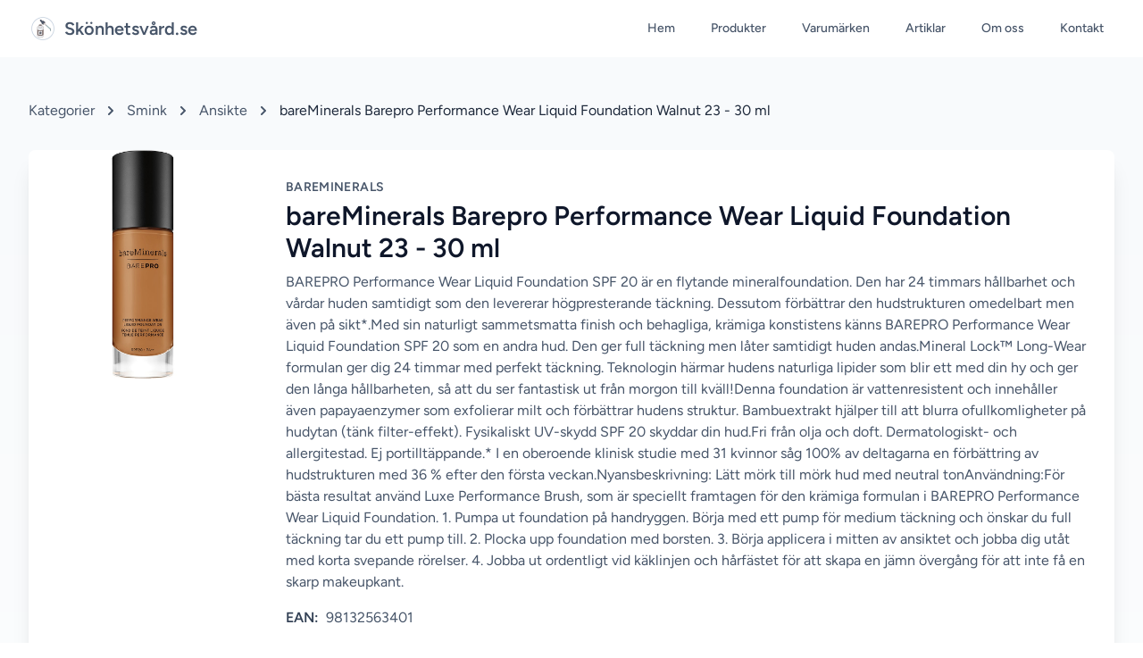

--- FILE ---
content_type: text/html; charset=utf-8
request_url: https://skonhetsvard.se/produkt/bareminerals-barepro-performance-wear-liquid-foundation-walnut-23-30-ml/
body_size: 6180
content:
<!DOCTYPE html>
<html lang="sv" class="h-full">
<head>
    <meta charset="utf-8">
    <meta name="viewport" content="width=device-width, initial-scale=1">
    <meta name="csrf-token" content="ry0H7tsRqlGzvr4dlf0wgBsY0yyEy4EJDK8wp7Vk">

            <title>bareMinerals Barepro Performance Wear Liquid Foundation Walnut 23 - 30 ml | Skönhetsvård.se</title>
        <meta name="description" content="Jämför och hitta bästa priset hos flera butiker samt läs recensioner om bareMinerals Barepro Performance Wear Liquid Foundation Walnut 23 - 30 ml">
        <meta name="robots" content="index, follow">
        <link rel="canonical" href="https://skonhetsvard.se/produkt/bareminerals-barepro-performance-wear-liquid-foundation-walnut-23-30-ml">
        
        <!-- Open Graph / Facebook -->
        <meta property="og:type" content="product">
        <meta property="og:url" content="https://skonhetsvard.se/produkt/bareminerals-barepro-performance-wear-liquid-foundation-walnut-23-30-ml">
        <meta property="og:title" content="bareMinerals Barepro Performance Wear Liquid Foundation Walnut 23 - 30 ml">
        <meta property="og:description" content="Jämför och hitta bästa priset hos flera butiker samt läs recensioner om bareMinerals Barepro Performance Wear Liquid Foundation Walnut 23 - 30 ml">
        <meta property="og:image" content="https://skonhetsvard.se/storage/products/22976/bareminerals-barepro-performance-wear-liquid-foundation-walnut-23-30-ml.jpg">

        <!-- Twitter -->
        <meta name="twitter:card" content="summary_large_image">
        <meta name="twitter:url" content="https://skonhetsvard.se/produkt/bareminerals-barepro-performance-wear-liquid-foundation-walnut-23-30-ml">
        <meta name="twitter:title" content="bareMinerals Barepro Performance Wear Liquid Foundation Walnut 23 - 30 ml">
        <meta name="twitter:description" content="Jämför och hitta bästa priset hos flera butiker samt läs recensioner om bareMinerals Barepro Performance Wear Liquid Foundation Walnut 23 - 30 ml">
        <meta name="twitter:image" content="https://skonhetsvard.se/storage/products/22976/bareminerals-barepro-performance-wear-liquid-foundation-walnut-23-30-ml.jpg">
        
        <!-- Product structured data -->
        <script type="application/ld+json">
        {
            "@context": "https://schema.org",
            "@type": "Product",
            "name": "bareMinerals Barepro Performance Wear Liquid Foundation Walnut 23 - 30 ml",
            "image": "https://skonhetsvard.se/storage/products/22976/bareminerals-barepro-performance-wear-liquid-foundation-walnut-23-30-ml.jpg",
            "description": "BAREPRO Performance Wear Liquid Foundation SPF 20 är en flytande mineralfoundation. Den har 24 timmars hållbarhet och vårdar huden samtidigt som den levererar högpresterande täckning. Dessutom förbättrar den hudstrukturen omedelbart men även på sikt*.Med sin naturligt sammetsmatta finish och behagliga, krämiga konstistens känns BAREPRO Performance Wear Liquid Foundation SPF 20 som en andra hud. Den ger full täckning men låter samtidigt huden andas.Mineral Lock™ Long-Wear formulan ger dig 24 timmar med perfekt täckning. Teknologin härmar hudens naturliga lipider som blir ett med din hy och ger den långa hållbarheten, så att du ser fantastisk ut från morgon till kväll!Denna foundation är vattenresistent och innehåller även papayaenzymer som exfolierar milt och förbättrar hudens struktur. Bambuextrakt hjälper till att blurra ofullkomligheter på hudytan (tänk filter-effekt). Fysikaliskt UV-skydd SPF 20 skyddar din hud.Fri från olja och doft. Dermatologiskt- och allergitestad. Ej portilltäppande.* I en oberoende klinisk studie med 31 kvinnor såg 100% av deltagarna en förbättring av hudstrukturen med 36 % efter den första veckan.Nyansbeskrivning: Lätt mörk till mörk hud med neutral tonAnvändning:För bästa resultat använd Luxe Performance Brush, som är speciellt framtagen för den krämiga formulan i BAREPRO Performance Wear Liquid Foundation. 1. Pumpa ut foundation på handryggen. Börja med ett pump för medium täckning och önskar du full täckning tar du ett pump till. 2. Plocka upp foundation med borsten. 3. Börja applicera i mitten av ansiktet och jobba dig utåt med korta svepande rörelser.  4. Jobba ut ordentligt vid käklinjen och hårfästet för att skapa en jämn övergång för att inte få en skarp makeupkant.",
            "gtin13": "98132563401",
            "sku": "98132563401",
                        "brand": {
                "@type": "Brand",
                "name": "bareMinerals"
            },
                        "offers": {
                "@type": "Offer",
                "url": "https://skonhetsvard.se/produkt/bareminerals-barepro-performance-wear-liquid-foundation-walnut-23-30-ml",
                "priceCurrency": "SEK",
                "price": "215",
                "availability": "https://schema.org/InStock",
                "priceValidUntil": "2026-03-01",
                "description": "BAREPRO Performance Wear Liquid Foundation SPF 20 är en flytande mineralfoundation. Den har 24 timmars hållbarhet och vårdar huden samtidigt som den levererar högpresterande täckning. Dessutom förbättrar den hudstrukturen omedelbart men även på sikt*.Med sin naturligt sammetsmatta finish och behagliga, krämiga konstistens känns BAREPRO Performance Wear Liquid Foundation SPF 20 som en andra hud. Den ger full täckning men låter samtidigt huden andas.Mineral Lock™ Long-Wear formulan ger dig 24 timmar med perfekt täckning. Teknologin härmar hudens naturliga lipider som blir ett med din hy och ger den långa hållbarheten, så att du ser fantastisk ut från morgon till kväll!Denna foundation är vattenresistent och innehåller även papayaenzymer som exfolierar milt och förbättrar hudens struktur. Bambuextrakt hjälper till att blurra ofullkomligheter på hudytan (tänk filter-effekt). Fysikaliskt UV-skydd SPF 20 skyddar din hud.Fri från olja och doft. Dermatologiskt- och allergitestad. Ej portilltäppande.* I en oberoende klinisk studie med 31 kvinnor såg 100% av deltagarna en förbättring av hudstrukturen med 36 % efter den första veckan.Nyansbeskrivning: Lätt mörk till mörk hud med neutral tonAnvändning:För bästa resultat använd Luxe Performance Brush, som är speciellt framtagen för den krämiga formulan i BAREPRO Performance Wear Liquid Foundation. 1. Pumpa ut foundation på handryggen. Börja med ett pump för medium täckning och önskar du full täckning tar du ett pump till. 2. Plocka upp foundation med borsten. 3. Börja applicera i mitten av ansiktet och jobba dig utåt med korta svepande rörelser.  4. Jobba ut ordentligt vid käklinjen och hårfästet för att skapa en jämn övergång för att inte få en skarp makeupkant."
            }
        }
        </script>
    
    <!-- Favicon and App Icons -->
    <link rel="apple-touch-icon" sizes="57x57" href="/apple-icon-57x57.png">
    <link rel="apple-touch-icon" sizes="60x60" href="/apple-icon-60x60.png">
    <link rel="apple-touch-icon" sizes="72x72" href="/apple-icon-72x72.png">
    <link rel="apple-touch-icon" sizes="76x76" href="/apple-icon-76x76.png">
    <link rel="apple-touch-icon" sizes="114x114" href="/apple-icon-114x114.png">
    <link rel="apple-touch-icon" sizes="120x120" href="/apple-icon-120x120.png">
    <link rel="apple-touch-icon" sizes="144x144" href="/apple-icon-144x144.png">
    <link rel="apple-touch-icon" sizes="152x152" href="/apple-icon-152x152.png">
    <link rel="apple-touch-icon" sizes="180x180" href="/apple-icon-180x180.png">
    <link rel="icon" type="image/png" sizes="192x192"  href="/android-icon-192x192.png">
    <link rel="icon" type="image/png" sizes="32x32" href="/favicon-32x32.png">
    <link rel="icon" type="image/png" sizes="96x96" href="/favicon-96x96.png">
    <link rel="icon" type="image/png" sizes="16x16" href="/favicon-16x16.png">
    <link rel="manifest" href="/manifest.json">
    <meta name="msapplication-TileColor" content="#ffffff">
    <meta name="msapplication-TileImage" content="/ms-icon-144x144.png">
    <meta name="theme-color" content="#ffffff">

    <!-- Fonts -->
    <link rel="preconnect" href="https://fonts.bunny.net">
    <link href="https://fonts.bunny.net/css?family=figtree:400,500,600&display=swap" rel="stylesheet" />

    <!-- Scripts -->
    <link rel="preload" as="style" href="https://skonhetsvard.se/build/assets/app-CkB_hKGI.css" /><link rel="modulepreload" href="https://skonhetsvard.se/build/assets/app-l0sNRNKZ.js" /><link rel="stylesheet" href="https://skonhetsvard.se/build/assets/app-CkB_hKGI.css" data-navigate-track="reload" /><script type="module" src="https://skonhetsvard.se/build/assets/app-l0sNRNKZ.js" data-navigate-track="reload"></script>    <!-- Livewire Styles --><style >[wire\:loading][wire\:loading], [wire\:loading\.delay][wire\:loading\.delay], [wire\:loading\.inline-block][wire\:loading\.inline-block], [wire\:loading\.inline][wire\:loading\.inline], [wire\:loading\.block][wire\:loading\.block], [wire\:loading\.flex][wire\:loading\.flex], [wire\:loading\.table][wire\:loading\.table], [wire\:loading\.grid][wire\:loading\.grid], [wire\:loading\.inline-flex][wire\:loading\.inline-flex] {display: none;}[wire\:loading\.delay\.none][wire\:loading\.delay\.none], [wire\:loading\.delay\.shortest][wire\:loading\.delay\.shortest], [wire\:loading\.delay\.shorter][wire\:loading\.delay\.shorter], [wire\:loading\.delay\.short][wire\:loading\.delay\.short], [wire\:loading\.delay\.default][wire\:loading\.delay\.default], [wire\:loading\.delay\.long][wire\:loading\.delay\.long], [wire\:loading\.delay\.longer][wire\:loading\.delay\.longer], [wire\:loading\.delay\.longest][wire\:loading\.delay\.longest] {display: none;}[wire\:offline][wire\:offline] {display: none;}[wire\:dirty]:not(textarea):not(input):not(select) {display: none;}:root {--livewire-progress-bar-color: #2299dd;}[x-cloak] {display: none !important;}[wire\:cloak] {display: none !important;}dialog#livewire-error::backdrop {background-color: rgba(0, 0, 0, .6);}</style>
    <!-- Default meta tags if not overridden -->
        
    <!-- Structured data for organization and website -->
    <script type="application/ld+json">
    {
        "@context": "https://schema.org",
        "@graph": [
            {
                "@type": "Organization",
                "@id": "https://skonhetsvard.se/#organization",
                "name": "Skönhetsvård.se",
                "url": "https://skonhetsvard.se",
                "logo": {
                    "@type": "ImageObject",
                    "@id": "https://skonhetsvard.se/#logo",
                    "url": "https://skonhetsvard.se/images/logo.png",
                    "contentUrl": "https://skonhetsvard.se/images/logo.png",
                    "caption": "Skönhetsvård.se",
                    "inLanguage": "sv-SE"
                },
                "sameAs": [
                    "https://www.facebook.com/skonhetsvardpunktse"
                ]
            },
            {
                "@type": "WebSite",
                "@id": "https://skonhetsvard.se/#website",
                "url": "https://skonhetsvard.se",
                "name": "Skönhetsvård.se",
                "publisher": {
                    "@id": "https://skonhetsvard.se/#organization"
                },
                "inLanguage": "sv-SE"
            }
        ]
    }
    </script>
</head>
<body class="font-sans antialiased flex flex-col min-h-screen">
    <div class="flex-grow bg-gradient-to-b from-primary-50 to-primary-100">
        <!-- Header -->
        <header class="bg-white shadow-md" x-data="{ mobileMenuOpen: false }">
            <nav class="max-w-7xl mx-auto px-4 sm:px-6 lg:px-8">
                <div class="flex items-center justify-between h-16">
                    <div class="flex items-center">
                        <a href="https://skonhetsvard.se" class="flex items-center">
                            <img src="https://skonhetsvard.se/images/logo.png" alt="Logo" class="h-8 w-auto mr-2">
                            <span class="font-bold text-xl text-primary-600">Skönhetsvård.se</span>
                        </a>
                    </div>
                    <div class="hidden md:block">
                        <div class="ml-10 flex items-baseline space-x-4">
                            <a href="https://skonhetsvard.se" class="text-primary-600 hover:bg-primary-100 hover:text-primary-800 px-3 py-2 rounded-md text-sm font-medium">Hem</a>
                            <a href="https://skonhetsvard.se/alla-produkter" class="text-primary-600 hover:bg-primary-100 hover:text-primary-800 px-3 py-2 rounded-md text-sm font-medium">Produkter</a>
                            <a href="https://skonhetsvard.se/marken" class="text-primary-600 hover:bg-primary-100 hover:text-primary-800 px-3 py-2 rounded-md text-sm font-medium">Varumärken</a>
                            <a href="https://skonhetsvard.se/artiklar" class="text-primary-600 hover:bg-primary-100 hover:text-primary-800 px-3 py-2 rounded-md text-sm font-medium">Artiklar</a>
                            <a href="https://skonhetsvard.se/om-oss" class="text-primary-600 hover:bg-primary-100 hover:text-primary-800 px-3 py-2 rounded-md text-sm font-medium">Om oss</a>
                            <a href="https://skonhetsvard.se/kontakt" class="text-primary-600 hover:bg-primary-100 hover:text-primary-800 px-3 py-2 rounded-md text-sm font-medium">Kontakt</a>
                        </div>
                    </div>
                    <!-- Mobile menu button -->
                    <div class="md:hidden">
                        <button @click="mobileMenuOpen = !mobileMenuOpen" class="inline-flex items-center justify-center p-2 rounded-md text-primary-600 hover:text-primary-800 hover:bg-primary-100 focus:outline-none focus:ring-2 focus:ring-inset focus:ring-primary-500">
                            <span class="sr-only">Open main menu</span>
                            <svg class="h-6 w-6" x-show="!mobileMenuOpen" xmlns="http://www.w3.org/2000/svg" fill="none" viewBox="0 0 24 24" stroke="currentColor">
                                <path stroke-linecap="round" stroke-linejoin="round" stroke-width="2" d="M4 6h16M4 12h16M4 18h16" />
                            </svg>
                            <svg class="h-6 w-6" x-show="mobileMenuOpen" xmlns="http://www.w3.org/2000/svg" fill="none" viewBox="0 0 24 24" stroke="currentColor" style="display: none;">
                                <path stroke-linecap="round" stroke-linejoin="round" stroke-width="2" d="M6 18L18 6M6 6l12 12" />
                            </svg>
                        </button>
                    </div>
                </div>
            </nav>

            <!-- Mobile menu, show/hide based on menu state -->
            <div x-show="mobileMenuOpen" class="md:hidden" style="display: none;">
                <div class="px-2 pt-2 pb-3 space-y-1 sm:px-3">
                    <a href="https://skonhetsvard.se" class="text-primary-600 hover:bg-primary-100 hover:text-primary-800 block px-3 py-2 rounded-md text-base font-medium">Hem</a>
                    <a href="https://skonhetsvard.se/alla-produkter" class="text-primary-600 hover:bg-primary-100 hover:text-primary-800 block px-3 py-2 rounded-md text-base font-medium">Produkter</a>
                    <a href="https://skonhetsvard.se/marken" class="text-primary-600 hover:bg-primary-100 hover:text-primary-800 block px-3 py-2 rounded-md text-base font-medium">Varumärken</a>
                    <a href="https://skonhetsvard.se/artiklar" class="text-primary-600 hover:bg-primary-100 hover:text-primary-800 block px-3 py-2 rounded-md text-base font-medium">Artiklar</a>
                    <a href="https://skonhetsvard.se/om-oss" class="text-primary-600 hover:bg-primary-100 hover:text-primary-800 block px-3 py-2 rounded-md text-base font-medium">Om oss</a>
                    <a href="https://skonhetsvard.se/kontakt" class="text-primary-600 hover:bg-primary-100 hover:text-primary-800 block px-3 py-2 rounded-md text-base font-medium">Kontakt</a>
                </div>
            </div>
        </header>

        <!-- Page Content -->
        <main class="flex-grow">
            <div class="py-12 bg-gradient-to-b from-primary-50 to-white">
        <div class="max-w-7xl mx-auto px-4 sm:px-6 lg:px-8">
            <nav class="text-primary-600 mb-8" aria-label="Breadcrumb">
                <ol class="list-none p-0 inline-flex">
                    <li class="flex items-center">
                        <a href="https://skonhetsvard.se/kategorier" class="hover:text-primary-800">Kategorier</a>
                        <svg class="fill-current w-3 h-3 mx-3" xmlns="http://www.w3.org/2000/svg" viewBox="0 0 320 512"><path d="M285.476 272.971L91.132 467.314c-9.373 9.373-24.569 9.373-33.941 0l-22.667-22.667c-9.357-9.357-9.375-24.522-.04-33.901L188.505 256 34.484 101.255c-9.335-9.379-9.317-24.544.04-33.901l22.667-22.667c9.373-9.373 24.569-9.373 33.941 0L285.475 239.03c9.373 9.372 9.373 24.568.001 33.941z"/></svg>
                    </li>
                                            <li class="flex items-center">
                            <a href="https://skonhetsvard.se/kategori/smink" class="hover:text-primary-800">Smink</a>
                            <svg class="fill-current w-3 h-3 mx-3" xmlns="http://www.w3.org/2000/svg" viewBox="0 0 320 512"><path d="M285.476 272.971L91.132 467.314c-9.373 9.373-24.569 9.373-33.941 0l-22.667-22.667c-9.357-9.357-9.375-24.522-.04-33.901L188.505 256 34.484 101.255c-9.335-9.379-9.317-24.544.04-33.901l22.667-22.667c9.373-9.373 24.569-9.373 33.941 0L285.475 239.03c9.373 9.372 9.373 24.568.001 33.941z"/></svg>
                        </li>
                                            <li class="flex items-center">
                            <a href="https://skonhetsvard.se/kategori/smink/ansikte" class="hover:text-primary-800">Ansikte</a>
                            <svg class="fill-current w-3 h-3 mx-3" xmlns="http://www.w3.org/2000/svg" viewBox="0 0 320 512"><path d="M285.476 272.971L91.132 467.314c-9.373 9.373-24.569 9.373-33.941 0l-22.667-22.667c-9.357-9.357-9.375-24.522-.04-33.901L188.505 256 34.484 101.255c-9.335-9.379-9.317-24.544.04-33.901l22.667-22.667c9.373-9.373 24.569-9.373 33.941 0L285.475 239.03c9.373 9.372 9.373 24.568.001 33.941z"/></svg>
                        </li>
                                        <li class="flex items-center">
                        <span class="text-primary-800">bareMinerals Barepro Performance Wear Liquid Foundation Walnut 23 - 30 ml</span>
                    </li>
                </ol>
            </nav>

            <div class="bg-white shadow-xl rounded-lg overflow-hidden">
                <div class="md:flex">
                    <div class="md:flex-shrink-0">
                        <img class="h-64 w-full object-cover md:w-64" src="https://skonhetsvard.se/storage/products/22976/bareminerals-barepro-performance-wear-liquid-foundation-walnut-23-30-ml.jpg" alt="bareMinerals Barepro Performance Wear Liquid Foundation Walnut 23 - 30 ml">
                    </div>
                    <div class="p-8">
                                                <div class="uppercase tracking-wide text-sm text-primary-600 font-semibold">
                            <a href="https://skonhetsvard.se/marken/bareminerals" class="hover:text-primary-800 transition-colors duration-300">
                                bareMinerals
                            </a>
                        </div>
                                                <h1 class="mt-1 text-3xl font-bold text-primary-900">bareMinerals Barepro Performance Wear Liquid Foundation Walnut 23 - 30 ml</h1>
                        <p class="mt-2 text-primary-600">BAREPRO Performance Wear Liquid Foundation SPF 20 är en flytande mineralfoundation. Den har 24 timmars hållbarhet och vårdar huden samtidigt som den levererar högpresterande täckning. Dessutom förbättrar den hudstrukturen omedelbart men även på sikt*.Med sin naturligt sammetsmatta finish och behagliga, krämiga konstistens känns BAREPRO Performance Wear Liquid Foundation SPF 20 som en andra hud. Den ger full täckning men låter samtidigt huden andas.Mineral Lock™ Long-Wear formulan ger dig 24 timmar med perfekt täckning. Teknologin härmar hudens naturliga lipider som blir ett med din hy och ger den långa hållbarheten, så att du ser fantastisk ut från morgon till kväll!Denna foundation är vattenresistent och innehåller även papayaenzymer som exfolierar milt och förbättrar hudens struktur. Bambuextrakt hjälper till att blurra ofullkomligheter på hudytan (tänk filter-effekt). Fysikaliskt UV-skydd SPF 20 skyddar din hud.Fri från olja och doft. Dermatologiskt- och allergitestad. Ej portilltäppande.* I en oberoende klinisk studie med 31 kvinnor såg 100% av deltagarna en förbättring av hudstrukturen med 36 % efter den första veckan.Nyansbeskrivning: Lätt mörk till mörk hud med neutral tonAnvändning:För bästa resultat använd Luxe Performance Brush, som är speciellt framtagen för den krämiga formulan i BAREPRO Performance Wear Liquid Foundation. 1. Pumpa ut foundation på handryggen. Börja med ett pump för medium täckning och önskar du full täckning tar du ett pump till. 2. Plocka upp foundation med borsten. 3. Börja applicera i mitten av ansiktet och jobba dig utåt med korta svepande rörelser.  4. Jobba ut ordentligt vid käklinjen och hårfästet för att skapa en jämn övergång för att inte få en skarp makeupkant.</p>
                        <div class="mt-4 flex items-center">
                            <span class="text-primary-700 font-bold">EAN:</span>
                            <span class="ml-2 text-primary-600">98132563401</span>
                        </div>
                        
                        <div class="mt-6">
                            <h2 class="text-xl font-semibold text-primary-900">Pris:</h2>
                            <p class="mt-2 text-2xl font-bold text-primary-700">
                                215 kr
                            </p>
                        </div>
                    </div>
                </div>
                
                <div class="px-8 py-6 bg-gradient-to-b from-primary-100 to-white">
                    <h2 class="text-2xl font-semibold text-primary-900 mb-4">Jämför priser:</h2>
                    <div class="grid gap-4 md:grid-cols-2 lg:grid-cols-3">
                                                    <div class="bg-white p-4 rounded-lg shadow-md hover:shadow-lg transition-shadow duration-300">
                                <div class="flex justify-between items-center mb-2">
                                    <span class="text-lg font-medium text-primary-800">Bangerhead</span>
                                    <span class="text-primary-700 font-bold">349 kr</span>
                                </div>
                                <div class="flex justify-between items-center">
                                    <span class="text-sm text-primary-600">
                                        Lagerstatus: <span class="font-medium">I lager</span>
                                    </span>
                                    <a href="https://ion.bangerhead.se/t/t?a=1663366733&amp;as=1870155644&amp;t=2&amp;tk=1&amp;epi=bareMinerals+Barepro+Performance+Wear+Liquid+Foundation+SPF+20+Walnut+23&amp;url=https://www.bangerhead.se/bareminerals-barepro-performance-wear-liquid-foundation-spf-20?variant=B055429" target="_blank" rel="noopener noreferrer" class="px-4 py-2 bg-primary-600 text-white rounded-md hover:bg-primary-700 transition-colors duration-300">
                                        Till butiken
                                    </a>
                                </div>
                            </div>
                                                    <div class="bg-white p-4 rounded-lg shadow-md hover:shadow-lg transition-shadow duration-300">
                                <div class="flex justify-between items-center mb-2">
                                    <span class="text-lg font-medium text-primary-800">Cocopanda</span>
                                    <span class="text-primary-700 font-bold">215 kr</span>
                                </div>
                                <div class="flex justify-between items-center">
                                    <span class="text-sm text-primary-600">
                                        Lagerstatus: <span class="font-medium">I lager</span>
                                    </span>
                                    <a href="https://ion.cocopanda.se/t/t?a=1786467373&amp;as=1870155644&amp;t=2&amp;tk=1&amp;epi=BareMinerals+barePro+Performance+Wear+Liquid+Foundation+SPF20+%2323&amp;cupa_sku=3138255&amp;url=https://cocopanda.se/product/3138255" target="_blank" rel="noopener noreferrer" class="px-4 py-2 bg-primary-600 text-white rounded-md hover:bg-primary-700 transition-colors duration-300">
                                        Till butiken
                                    </a>
                                </div>
                            </div>
                                                    <div class="bg-white p-4 rounded-lg shadow-md hover:shadow-lg transition-shadow duration-300">
                                <div class="flex justify-between items-center mb-2">
                                    <span class="text-lg font-medium text-primary-800">KICKS</span>
                                    <span class="text-primary-700 font-bold">465 kr</span>
                                </div>
                                <div class="flex justify-between items-center">
                                    <span class="text-sm text-primary-600">
                                        Lagerstatus: <span class="font-medium">I lager</span>
                                    </span>
                                    <a href="https://dot.kicks.se/t/t?a=1487385791&amp;as=1870155644&amp;t=2&amp;tk=1&amp;epi=BarePRO%C2%AE+Performance+Wear+Liquid+Foundation+SPF20+23+Walnut&amp;url=https://www.kicks.se/bareminerals/makeup/bas/foundation/bareminerals-barepro-performance-wear-liquid-foundation-spf20-23-walnut" target="_blank" rel="noopener noreferrer" class="px-4 py-2 bg-primary-600 text-white rounded-md hover:bg-primary-700 transition-colors duration-300">
                                        Till butiken
                                    </a>
                                </div>
                            </div>
                                                    <div class="bg-white p-4 rounded-lg shadow-md hover:shadow-lg transition-shadow duration-300">
                                <div class="flex justify-between items-center mb-2">
                                    <span class="text-lg font-medium text-primary-800">NordicFeel</span>
                                    <span class="text-primary-700 font-bold">371 kr</span>
                                </div>
                                <div class="flex justify-between items-center">
                                    <span class="text-sm text-primary-600">
                                        Lagerstatus: <span class="font-medium">I lager</span>
                                    </span>
                                    <a href="https://at.nordicfeel.com/t/t?a=1487385547&amp;as=1870155644&amp;t=2&amp;tk=1&amp;epi=bareMinerals+Barepro+Performance+Wear+Liquid+Foundation+Walnut+23+-+30+ml&amp;cupa_sku=82028&amp;url=https://www.nordicfeel.com/se/product/bareminerals-barepro-performance-wear-liquid-foundation-spf-20-82028" target="_blank" rel="noopener noreferrer" class="px-4 py-2 bg-primary-600 text-white rounded-md hover:bg-primary-700 transition-colors duration-300">
                                        Till butiken
                                    </a>
                                </div>
                            </div>
                                            </div>
                </div>
            </div>
            
            <!-- Weddify Section -->
            <div class="mt-12">
                <div class="max-w-3xl mx-auto">
                    <div class="bg-primary-50 rounded-lg shadow-lg overflow-hidden">
                        <div class="px-6 py-8 sm:p-10">
                            <h3 class="text-2xl font-extrabold text-primary-900 sm:text-3xl">
                                Ska du eller någon du känner gifta sig?
                            </h3>
                            <p class="mt-4 text-base text-primary-600">
                                Weddify.se samlar allt man behöver för att planera sitt bröllop. Med deras verktyg kan du hantera och planera hela bröllopet på ett och samma ställe. Hantera gästlista, få en publik bröllopshemsida där gästerna kan OSA, skapa bordsplacering och mycket mer. Du kan även hitta allt från florister till frisör och sminköser på bröllopsdagen.
                            </p>
                            <div class="mt-8">
                                <a href="https://weddify.se" target="_blank" class="inline-flex items-center justify-center px-5 py-3 border border-transparent text-base font-medium rounded-md text-white bg-primary-600 hover:bg-primary-700">
                                    Besök Weddify
                                </a>
                            </div>
                        </div>
                    </div>
                </div>
            </div>
            
            <div class="mt-8 flex justify-center space-x-4">
                <a href="https://skonhetsvard.se/alla-produkter" class="text-primary-600 hover:text-primary-800 transition-colors duration-300 flex items-center">
                    <svg class="w-4 h-4 mr-2" fill="none" stroke="currentColor" viewBox="0 0 24 24" xmlns="http://www.w3.org/2000/svg"><path stroke-linecap="round" stroke-linejoin="round" stroke-width="2" d="M10 19l-7-7m0 0l7-7m-7 7h18"></path></svg>
                    Tillbaka till alla produkter
                </a>
                <a href="https://skonhetsvard.se/kategorier" class="text-primary-600 hover:text-primary-800 transition-colors duration-300 flex items-center">
                    <svg class="w-4 h-4 mr-2" fill="none" stroke="currentColor" viewBox="0 0 24 24" xmlns="http://www.w3.org/2000/svg"><path stroke-linecap="round" stroke-linejoin="round" stroke-width="2" d="M4 6h16M4 10h16M4 14h16M4 18h16"></path></svg>
                    Visa alla kategorier
                </a>
            </div>
        </div>
    </div>
        </main>
    </div>

    <!-- Footer -->
    <footer class="bg-primary-800 text-white">
        <div class="max-w-7xl mx-auto py-12 px-4 sm:px-6 lg:px-8">
            <div class="grid grid-cols-1 md:grid-cols-3 gap-8">
                <div>
                    <h3 class="text-lg font-semibold mb-4">Om oss</h3>
                    <p class="text-primary-200 mb-2">Vi är din guide till allt inom skönhetsvård, med dom bästa tipsen och produkterna för din personliga rutin.</p>
                    <p class="text-primary-200">Jämför och hitta bästa priset på över 80.000 produkter från olika företag.</p>
                </div>
                <div>
                    <h3 class="text-lg font-semibold mb-4">Snabblänkar</h3>
                    <ul class="space-y-2">
                        <li><a href="https://skonhetsvard.se" class="text-primary-200 hover:text-white">Hem</a></li>
                        <li><a href="https://skonhetsvard.se/alla-produkter" class="text-primary-200 hover:text-white">Produkter</a></li>
                        <li><a href="https://skonhetsvard.se/artiklar" class="text-primary-200 hover:text-white">Artiklar</a></li>
                        <li><a href="https://skonhetsvard.se/om-oss" class="text-primary-200 hover:text-white">Om oss</a></li>
                        <li><a href="https://skonhetsvard.se/kontakt" class="text-primary-200 hover:text-white">Kontakt</a></li>
                    </ul>
                </div>
                <div>
                    <h3 class="text-lg font-semibold mb-4">Följ oss</h3>
                    <div class="flex space-x-4">
                        <a href="https://www.facebook.com/skonhetsvardpunktse" class="text-primary-200 hover:text-white" target="_blank">
                            <svg class="h-6 w-6" fill="currentColor" viewBox="0 0 24 24" aria-hidden="true">
                                <path fill-rule="evenodd" d="M22 12c0-5.523-4.477-10-10-10S2 6.477 2 12c0 4.991 3.657 9.128 8.438 9.878v-6.987h-2.54V12h2.54V9.797c0-2.506 1.492-3.89 3.777-3.89 1.094 0 2.238.195 2.238.195v2.46h-1.26c-1.243 0-1.63.771-1.63 1.562V12h2.773l-.443 2.89h-2.33v6.988C18.343 21.128 22 16.991 22 12z" clip-rule="evenodd" />
                            </svg>
                        </a>
                        
                    </div>
                </div>
            </div>
            <div class="mt-8 border-t border-primary-700 pt-8 text-sm text-primary-300">
                <p>Annonslänkar</p>
                <p>Skönhetsvård.se innehåller reklam genom annonslänkar för NordicFeel, Lyko, KICKS, Bodystore, LH cosmetics, You.se, Cocopanda, Bangerhead, Beautycos och MEDS.</p>
            </div>
        </div>
    </footer>

    <script src="/livewire/livewire.min.js?id=0f6341c0"   data-csrf="ry0H7tsRqlGzvr4dlf0wgBsY0yyEy4EJDK8wp7Vk" data-update-uri="/livewire/update" data-navigate-once="true"></script>
<script defer src="https://static.cloudflareinsights.com/beacon.min.js/vcd15cbe7772f49c399c6a5babf22c1241717689176015" integrity="sha512-ZpsOmlRQV6y907TI0dKBHq9Md29nnaEIPlkf84rnaERnq6zvWvPUqr2ft8M1aS28oN72PdrCzSjY4U6VaAw1EQ==" data-cf-beacon='{"version":"2024.11.0","token":"ce2a63c882f742be92d5e9c058ba7e75","r":1,"server_timing":{"name":{"cfCacheStatus":true,"cfEdge":true,"cfExtPri":true,"cfL4":true,"cfOrigin":true,"cfSpeedBrain":true},"location_startswith":null}}' crossorigin="anonymous"></script>
</body>
</html>